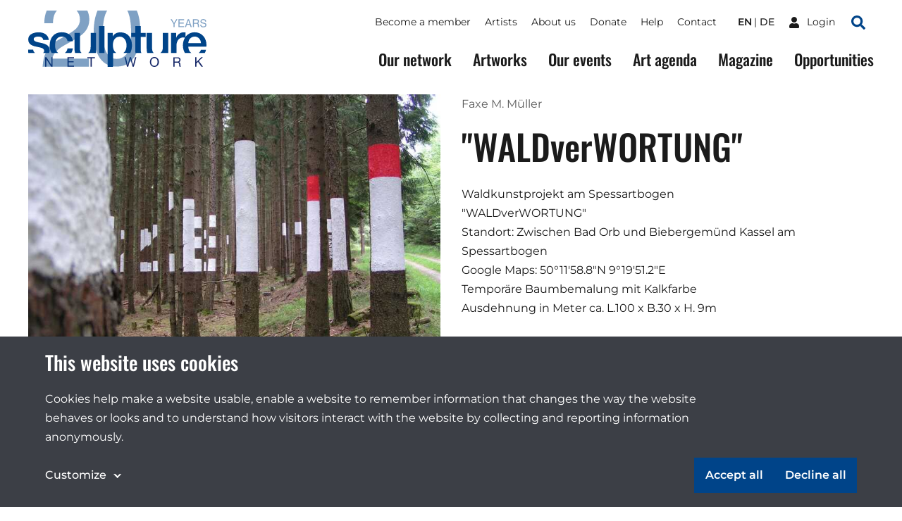

--- FILE ---
content_type: text/html;charset=utf-8
request_url: https://sculpture-network.org/en/artwork/25253/waldverwortung
body_size: 40724
content:
<!DOCTYPE html>
<html lang="en" class="environment-production">
<head>
    <meta charset="utf-8" />
    <meta http-equiv="X-UA-Compatible" content="IE=edge">
	<title>
		
			&quot;WALDverWORTUNG&quot; |  Sculpture Network
		
	</title>
	
    <!--
		Website developed by:
		Marc Worrell & Dorien Drees 🖖

		Proudly powered by: Zotonic, the Erlang CMS <http://www.zotonic.com>
	-->

	<meta name="viewport" content="width=device-width, initial-scale=1.0" />
	<meta name="author" content="Sculpture Network" />
	<meta name="view-transition" content="same-origin" />

	<link href="/lib/css/cookie-consent~162990161.css" type="text/css" media="all" rel="stylesheet">




    
        <link rel="alternate" hreflang="en" href="https://sculpture-network.org/en/artwork/25253/waldverwortung">
        
    	   <link rel="alternate" hreflang="de" href="https://sculpture-network.org/de/artwork/25253/waldverwortung">
        <link rel="alternate" hreflang="x-default" href="https://sculpture-network.org/artwork/25253/waldverwortung">
    






    <link href="/lib/css/ol~151455789.css" type="text/css" media="all" rel="stylesheet">





    
        
        <link rel="canonical" href="https://sculpture-network.org/de/artwork/25253/waldverwortung">
        <link rel="shortlink" href="https://sculpture-network.org/de/id/25253">
        
    



    



    
    
    
    
        
            
                
                    
                    <meta name="description" content="Waldkunstprojekt am Spessartbogen &quot;WALDverWORTUNG&quot; Standort: Zwischen Bad Orb und Biebergemünd Kassel am Spessartbogen Google Maps:     50°11&#39;58.8&quot;N   9°19&#39;51.2&quot;E Temporäre Baumbemalung mit Kalkfarbe…">
                
            
        

        
            <script type="application/ld+json">{"@context":{"acl":"http:\/\/www.w3.org\/ns\/auth\/acl#","dbpedia":"http:\/\/dbpedia.org\/property\/","dbpedia-owl":"http:\/\/dbpedia.org\/ontology\/","dc":"http:\/\/purl.org\/dc\/elements\/1.1\/","dcterms":"http:\/\/purl.org\/dc\/terms\/","dctype":"http:\/\/purl.org\/dc\/dcmitype\/","foaf":"http:\/\/xmlns.com\/foaf\/0.1\/","geo":"http:\/\/www.w3.org\/2003\/01\/geo\/wgs84_pos#","rdf":"http:\/\/www.w3.org\/1999\/02\/22-rdf-syntax-ns#","rdfs":"http:\/\/www.w3.org\/2000\/01\/rdf-schema#","schema":"https:\/\/schema.org\/","vcard":"http:\/\/www.w3.org\/2006\/vcard\/ns#","vocab":"http:\/\/rdf.data-vocabulary.org\/#","xsd":"http:\/\/www.w3.org\/2001\/XMLSchema#"},"@graph":[{"@id":"https:\/\/sculpture-network.org\/#organization","@type":"schema:Organization","schema:description":null,"schema:name":"Untitled","schema:url":"https:\/\/sculpture-network.org\/"},{"@id":"https:\/\/sculpture-network.org\/","@type":"schema:WebSite","schema:description":null,"schema:name":"Sculpture Network","schema:potentialAction":[{"@type":"schema:SearchAction","schema:query-input":"required name=text","schema:target":{"@type":"schema:EntryPoint","schema:urlTemplate":"https:\/\/sculpture-network.org\/en\/search?qs={text}"}}],"schema:publisher":"https:\/\/sculpture-network.org\/#organization","schema:url":"https:\/\/sculpture-network.org\/"},{"@id":"https:\/\/sculpture-network.org\/en\/artwork\/25253\/waldverwortung","@type":"schema:WebPage","schema:about":{"@id":"https:\/\/sculpture-network.org\/de\/id\/25253","@type":"schema:CreativeWork","schema:author":[{"@id":"https:\/\/sculpture-network.org\/de\/id\/629","@type":["schema:Person","schema:CreativeWork"],"schema:address":{"@type":"schema:PostalAddress","schema:addressCountry":"de"},"schema:dateCreated":"2020-10-31T19:47:00Z","schema:dateModified":"2024-08-20T09:34:02Z","schema:datePublished":"2020-10-31T19:47:00Z","schema:description":"Faxe Müller schafft überwiegend Skulpturen aus CORTEN-Stahl, Stahl, Bronze oder Holz.","schema:familyName":"Müller","schema:givenName":"Faxe ","schema:image":["https:\/\/sculpture-network.org\/image\/preview\/pf\/cl\/63062-gqrjxwzzqpfrzmjy.jpg%28mediaclass-schema-org-1x1.ed084110b3b08047ee5ba7ef71b0d2e0ed3b1acb%29.jpg","https:\/\/sculpture-network.org\/image\/preview\/pf\/cl\/63062-gqrjxwzzqpfrzmjy.jpg%28mediaclass-schema-org-4x3.ff34a6db3ea054562f36403cfada8d9cd9076085%29.jpg","https:\/\/sculpture-network.org\/image\/preview\/pf\/cl\/63062-gqrjxwzzqpfrzmjy.jpg%28mediaclass-schema-org-16x9.1fd48307a03b244bf15e7befed6f64d7296a33b3%29.jpg"],"schema:inLanguage":"de","schema:name":"Faxe  Müller","schema:url":"https:\/\/sculpture-network.org\/de\/artist\/629\/faxe-m.-m%C3%BCller"}],"schema:dateCreated":"2013-12-31T23:00:00Z","schema:dateModified":"2022-12-26T10:27:01Z","schema:datePublished":"2013-12-31T23:00:00Z","schema:description":"Waldkunstprojekt am Spessartbogen \"WALDverWORTUNG\" Standort: Zwischen Bad Orb und Biebergemünd Kassel am Spessartbogen Google Maps:     50°11'58.8\"N   9°19'51.2\"E Temporäre Baumbemalung mit Kalkfarbe…","schema:image":["https:\/\/sculpture-network.org\/image\/2022\/12\/26\/wkp_bo_pict1654.jpg%28mediaclass-schema-org-1x1.ed084110b3b08047ee5ba7ef71b0d2e0ed3b1acb%29.jpg","https:\/\/sculpture-network.org\/image\/2022\/12\/26\/wkp_bo_pict1654.jpg%28mediaclass-schema-org-4x3.ff34a6db3ea054562f36403cfada8d9cd9076085%29.jpg","https:\/\/sculpture-network.org\/image\/2022\/12\/26\/wkp_bo_pict1654.jpg%28mediaclass-schema-org-16x9.1fd48307a03b244bf15e7befed6f64d7296a33b3%29.jpg"],"schema:inLanguage":"de","schema:name":"\"WALDverWORTUNG\"","schema:url":"https:\/\/sculpture-network.org\/de\/artwork\/25253\/waldverwortung"},"schema:dateCreated":"2013-12-31T23:00:00Z","schema:dateModified":"2022-12-26T10:27:01Z","schema:datePublished":"2013-12-31T23:00:00Z","schema:description":"Waldkunstprojekt am Spessartbogen \"WALDverWORTUNG\" Standort: Zwischen Bad Orb und Biebergemünd Kassel am Spessartbogen Google Maps:     50°11'58.8\"N   9°19'51.2\"E Temporäre Baumbemalung mit Kalkfarbe…","schema:image":["https:\/\/sculpture-network.org\/image\/2022\/12\/26\/wkp_bo_pict1654.jpg%28mediaclass-schema-org-1x1.ed084110b3b08047ee5ba7ef71b0d2e0ed3b1acb%29.jpg","https:\/\/sculpture-network.org\/image\/2022\/12\/26\/wkp_bo_pict1654.jpg%28mediaclass-schema-org-4x3.ff34a6db3ea054562f36403cfada8d9cd9076085%29.jpg","https:\/\/sculpture-network.org\/image\/2022\/12\/26\/wkp_bo_pict1654.jpg%28mediaclass-schema-org-16x9.1fd48307a03b244bf15e7befed6f64d7296a33b3%29.jpg"],"schema:inLanguage":"en","schema:name":"\"WALDverWORTUNG\"","schema:primaryImageOfPage":{"@id":"https:\/\/sculpture-network.org\/en\/id\/25253#primaryImageOfPage","@type":"schema:ImageObject","schema:caption":"WKP_BO_PICT1654.jpg","schema:contentUrl":"https:\/\/sculpture-network.org\/image\/2022\/12\/26\/wkp_bo_pict1654.jpg%28mediaclass-schema-org-image.021187dd3fa306c9e0e624514c5c708416a2e030%29.jpg","schema:description":"WKP_BO_PICT1654.jpg","schema:height":800,"schema:name":"WKP_BO_PICT1654.jpg","schema:url":"https:\/\/sculpture-network.org\/image\/2022\/12\/26\/wkp_bo_pict1654.jpg%28mediaclass-schema-org-image.021187dd3fa306c9e0e624514c5c708416a2e030%29.jpg","schema:width":1024},"schema:publisher":"https:\/\/sculpture-network.org\/#organization","schema:url":"https:\/\/sculpture-network.org\/en\/artwork\/25253\/waldverwortung"}]}</script>
        

        
            <meta property="og:site_name" content="Sculpture Network">
        
        
            <meta property="og:title" content="&quot;WALDverWORTUNG&quot;">
            <meta property="og:description" content="Waldkunstprojekt am Spessartbogen &quot;WALDverWORTUNG&quot; Standort: Zwischen Bad Orb und Biebergemünd Kassel am Spessartbogen Google Maps:     50°11&#39;58.8&quot;N   9°19&#39;51.2&quot;E Temporäre Baumbemalung mit Kalkfarbe Ausdehnung in Meter ca. L.100 x B.30 x H. 9m">
            <meta property="og:url" content="https://sculpture-network.org/en/artwork/25253/waldverwortung">
            <meta property="og:updated_time" content="2022-12-26T11:27:01+01:00">
            <meta property="og:type" content="website">
        
        
            <meta property="og:image" content="https://sculpture-network.org/image/2022/12/26/wkp_bo_pict1654.jpg%28mediaclass-meta-tag-image.1fd48307a03b244bf15e7befed6f64d7296a33b3%29.jpg">
        
        <meta property="og:locale" content="de">
    
    
    



    
    
    



    
        
    
    
    
    
    
        
            <script id="gtagScript" type="text/x-cookie-consent" async src="https://www.googletagmanager.com/gtag/js?id=G-QZSMS5NPVK" nonce="tf9olPCCiDRZKEQaunvi"></script>
            <script type="text/javascript" nonce="tf9olPCCiDRZKEQaunvi">
              window.dataLayer = window.dataLayer || [];
              function gtag(){dataLayer.push(arguments);}
              gtag('js', new Date());
              gtag('config', 'G-QZSMS5NPVK', { 'anonymize_ip': true });
            </script>
        
        
            <script id="gtmScript" type="text/x-cookie-consent" nonce="tf9olPCCiDRZKEQaunvi">
            (function(w,d,s,l,i){
                w[l] = w[l] || [];
                w[l].push({ 'gtm.start':new Date().getTime(), event:'gtm.js' });
                var f = d.getElementsByTagName(s)[0],
                    j = d.createElement(s),
                    dl = l!='dataLayer'?'&l='+l:'';
                j.setAttribute('nonce','tf9olPCCiDRZKEQaunvi');
                j.async = true;
                j.src = 'https://www.googletagmanager.com/gtm.js?id='+i+dl;
                f.parentNode.insertBefore(j,f);
            })(window,document,'script','dataLayer','GTM-KX2B6WC');
            </script>
        
        
    
    

    





<style type="text/css" nonce="tf9olPCCiDRZKEQaunvi">
    .z-wires-submitting {
        pointer-events: none;
        opacity: 0.5;
        background: url('/lib/images/spinner.gif') no-repeat center center;
    }
    body:has(.z-wires-submitting) {
        cursor: wait;
    }
</style>

<script type="text/javascript" nonce="tf9olPCCiDRZKEQaunvi">
    var zotonic = zotonic || {};

    zotonic.wiresLoaded = new Promise( (resolve) => { zotonic.wiresLoadedResolve = resolve; } );
    zotonic.wiresReady = new Promise( (resolve) => { zotonic.wiresReadyResolve = resolve; } );

    function zInitCatchSubmit(event) {
        if (event.target.tagName === 'FORM' && event.target.getAttribute('action') === 'postback') {
            event.preventDefault();
            event.target.classList.add('z-wires-submitting');
            zotonic.wiresReady.then(function() {
                setTimeout(() => {
                    event.target.dispatchEvent(event);
                    event.target.classList.remove('z-wires-submitting');
                }, 10);
            });
        }
    };
    document.documentElement.addEventListener('submit', zInitCatchSubmit);
    zotonic.wiresReady.then(function() {
        document.documentElement.removeEventListener('submit', zInitCatchSubmit);
    });
</script>
<script type="text/javascript" nonce="tf9olPCCiDRZKEQaunvi">
var cotonic = cotonic || {};


cotonic.readyResolve = null;
cotonic.ready = new Promise(function(resolve) { cotonic.readyResolve = resolve; });
cotonic.bridgeSocket = new WebSocket(
    window.location.origin.replace(/^http/, 'ws')+ '/mqtt-transport',
    [ 'mqtt' ]);
cotonic.bridgeSocket.binaryType = 'arraybuffer';


cotonic.bufferEvent = function(event) {
    const topic = event.target.getAttribute( "data-on"+event.type+"-topic" );
    if (typeof topic === "string") {
        let cancel = event.target.getAttribute( "data-on"+event.type+"-cancel" );
        if (cancel === null) {
            if (event.cancelable) {
                event.preventDefault();
            }
            event.stopPropagation();
        } else {
            switch (cancel) {
                case "0":
                case "no":
                case "false":
                    cancel = false;
                    break;
                case "preventDefault":
                    if (event.cancelable) {
                        event.preventDefault();
                    }
                    break;
                default:
                    if (event.cancelable) {
                        event.preventDefault();
                    }
                    event.stopPropagation();
                    break;
            }
        }
        cotonic.bufferedEvents.push(event);
    }
};
cotonic.bufferedEvents = [];
document.addEventListener("submit", cotonic.bufferEvent);
document.addEventListener("click", cotonic.bufferEvent);
cotonic.ready.then(
    function() {
        document.removeEventListener("submit", cotonic.bufferEvent);
        document.removeEventListener("click", cotonic.bufferEvent);
    });
</script>


	
		<link href="/lib/bootstrap/css/bootstrap~/css/style~z.growl~3013679357.css" type="text/css" media="all" rel="stylesheet">
	

	
</head>
<body class="t-artwork -artworks cat-artifact cat-artwork "  data-cotonic-pathname-search="slug=waldverwortung&zotonic_dispatch=artwork&zotonic_dispatch_path=artwork25253waldverwortung&zotonic_site=sculpturenetwork&z_language=en&id=25253">
	<div id="top"></div>
	<a href="#main-content" class="sr-only sr-only-focusable skip-link">Skip to main content</a>

	
        <nav class="nav-global">
    <button class="nav-global__toggle"><span class="visually-hidden">Toggle menu</span><i></i></button>

    
        <a href="/" class="nav-global__logo ">
    <svg xmlns="http://www.w3.org/2000/svg" fill="none" class="nav-global__logo__20" viewBox="0 0 251 145">
        <path fill="var(--primaryColor)" fill-rule="evenodd" d="M141.606 0a92.46 92.46 0 0 0-2.362 5.9c-5.075 14.095-7.612 30.97-7.612 50.623 0 25.372 4.229 45.59 12.686 60.652 10.149 18.042 25.614 27.063 46.395 27.063 23.037 0 39.629-11.034 49.778-33.104 7.008-15.385 10.511-34.837 10.511-58.356 0-21.588-2.927-39.18-8.782-52.778h-24.318a37.399 37.399 0 0 1 2.412 5.175c4.833 12.645 7.249 28.795 7.249 48.448 0 27.225-3.342 45.831-10.028 55.819-6.685 9.988-15.666 14.982-26.943 14.982-14.015 0-23.922-8.176-29.721-24.527-3.786-10.712-5.679-24.888-5.679-42.528 0-23.44 2.94-41.16 8.82-53.16A42.877 42.877 0 0 1 166.382 0h-24.776ZM11.402 0C7.426 8.852 5.334 19.767 5.126 32.745h22.11c.322-10.712 2.014-19.09 5.075-25.13C33.789 4.7 35.574 2.16 37.666 0H11.402Zm76.365 0c5.8 5.844 8.699 13.698 8.699 23.563 0 8.619-3.302 16.27-9.907 22.956-4.189 4.269-11.478 9.424-21.869 15.465l-23.197 13.41c-15.546 9.022-26.017 19.05-31.413 30.085-5.316 11.035-8.377 24.003-9.183 38.904h118.766v-20.539h-94.48c2.093-8.538 7.168-16.311 15.223-23.319 4.51-3.946 10.712-8.095 18.606-12.444l16.552-9.182c14.58-8.136 24.688-15.063 30.326-20.782 9.746-9.826 14.619-21.666 14.619-35.52 0-7.979-1.695-15.511-5.086-22.597H87.767Z" clip-rule="evenodd"/>
    </svg>

    <svg xmlns="http://www.w3.org/2000/svg" fill="none" class="nav-global__logo__years" viewBox="0 0 87 20">
        <path fill="var(--primaryColor)" d="M74.263 13.225c.06 1.061.31 1.923.751 2.585.841 1.24 2.323 1.86 4.445 1.86.951 0 1.817-.136 2.598-.408 1.512-.526 2.267-1.469 2.267-2.827 0-1.02-.318-1.745-.955-2.178-.645-.425-1.655-.794-3.03-1.108l-2.535-.573c-1.656-.374-2.828-.786-3.516-1.236-1.188-.78-1.782-1.948-1.782-3.502 0-1.681.581-3.06 1.744-4.14C75.413.62 77.06.082 79.192.082c1.961 0 3.625.476 4.992 1.427 1.376.942 2.064 2.454 2.064 4.534h-2.382c-.127-1.002-.4-1.77-.815-2.305-.773-.977-2.085-1.465-3.936-1.465-1.494 0-2.568.314-3.222.942-.653.629-.98 1.359-.98 2.19 0 .918.382 1.589 1.146 2.013.5.272 1.634.611 3.4 1.019l2.624.599c1.265.288 2.241.683 2.93 1.184 1.188.875 1.782 2.144 1.782 3.808 0 2.072-.755 3.553-2.267 4.445-1.503.891-3.252 1.337-5.247 1.337-2.326 0-4.148-.594-5.464-1.783-1.316-1.18-1.961-2.78-1.935-4.801h2.381ZM62.457 9.124c1.189 0 2.127-.238 2.815-.713.696-.476 1.044-1.333 1.044-2.573 0-1.333-.484-2.242-1.452-2.726-.518-.254-1.21-.382-2.076-.382h-6.19v6.394h5.859ZM54.064.552h8.66c1.427 0 2.603.209 3.528.625 1.758.798 2.636 2.27 2.636 4.419 0 1.12-.233 2.038-.7 2.75-.458.714-1.104 1.287-1.936 1.72.73.297 1.278.688 1.643 1.172.374.484.582 1.27.624 2.356l.09 2.509c.025.713.084 1.244.178 1.592.152.594.424.976.815 1.146v.42h-3.108a2.34 2.34 0 0 1-.204-.623c-.05-.255-.093-.748-.127-1.478l-.153-3.12c-.06-1.223-.514-2.042-1.363-2.458-.484-.23-1.243-.344-2.28-.344h-5.769v8.024h-2.534V.552ZM45.964 11.595l-2.84-8.266-3.019 8.265h5.859ZM41.799.552h2.866l6.788 18.71h-2.776l-1.898-5.604h-7.4l-2.024 5.604h-2.599L41.8.552ZM19.206.552h13.64v2.293h-11.17v5.68h10.33v2.165h-10.33v6.343h11.361v2.229H19.206V.552ZM.115.552h2.954l5.375 8.992L13.819.552h2.967l-7.068 11.17v7.54H7.183v-7.54L.115.552Z"/>
    </svg>

    <img src="/lib/images/logo.svg" alt="Sculpture network">
</a>
    

    

    
        <ul class="nav-global__language">
            
                <li>
                    <a href="/en/artwork/25253/waldverwortung" class="is-active">
                        en
                    </a>
                </li>
            
                <li>
                    <a href="/de/artwork/25253/waldverwortung" >
                        de
                    </a>
                </li>
            
        </ul>
    



    
    <a href="/en/logon" class="nav-global__logon"><i class="icon">
<svg xmlns="http://www.w3.org/2000/svg" viewBox="0 0 448 512" ><!-- Font Awesome Free 5.15.4 by @fontawesome - https://fontawesome.com License - https://fontawesome.com/license/free (Icons: CC BY 4.0, Fonts: SIL OFL 1.1, Code: MIT License) --><path id="icon-user" d="M224 256c70.7 0 128-57.3 128-128S294.7 0 224 0 96 57.3 96 128s57.3 128 128 128zm89.6 32h-16.7c-22.2 10.2-46.9 16-72.9 16s-50.6-5.8-72.9-16h-16.7C60.2 288 0 348.2 0 422.4V464c0 26.5 21.5 48 48 48h352c26.5 0 48-21.5 48-48v-41.6c0-74.2-60.2-134.4-134.4-134.4z" fill="#ffffff"/></svg>
</i> <span>Login</span></a>


    <a href="/search" class="nav-global__search-btn"><span class="visually-hidden">Search</span><i class="icon">
<svg xmlns="http://www.w3.org/2000/svg" viewBox="0 0 512 512"><!-- Font Awesome Free 5.15.4 by @fontawesome - https://fontawesome.com License - https://fontawesome.com/license/free (Icons: CC BY 4.0, Fonts: SIL OFL 1.1, Code: MIT License) --><path d="M505 442.7L405.3 343c-4.5-4.5-10.6-7-17-7H372c27.6-35.3 44-79.7 44-128C416 93.1 322.9 0 208 0S0 93.1 0 208s93.1 208 208 208c48.3 0 92.7-16.4 128-44v16.3c0 6.4 2.5 12.5 7 17l99.7 99.7c9.4 9.4 24.6 9.4 33.9 0l28.3-28.3c9.4-9.4 9.4-24.6.1-34zM208 336c-70.7 0-128-57.2-128-128 0-70.7 57.2-128 128-128 70.7 0 128 57.2 128 128 0 70.7-57.2 128-128 128z" fill="#004489"/></svg>
</i></a>

    <div class="nav-global__top">
        <div class="main-container">
            

    <ul id="navigation" class="nav-global__top__menu">
    
        
            
                <li class="">
                    <a href="/en/become-member" class="page_become_member">
                        Become a member
                    </a>
                </li>
            
        
    
        
            
                <li class="">
                    <a href="/en/page/53788/artists" class="page_artists">
                        Artists
                    </a>
                </li>
            
        
    
        
            
                <li class="">
                    <a href="/en/page/50655/about-us" class="node_15">
                        About us
                    </a>
                </li>
            
        
    
        
            
                <li class="">
                    <a href="/en/donate" class="node_7107">
                        Donate
                    </a>
                </li>
            
        
    
        
            
                <li class="">
                    <a href="/en/page/71651/help" class="page_help">
                        Help
                    </a>
                </li>
            
        
    
        
            
                <li class="">
                    <a href="/en/contact" class="page_contact">
                        Contact
                    </a>
                </li>
            
        
    
    
    </ul>



            

    
        <ul class="nav-global__top__language">
            
                <li>
                    <a href="/en/artwork/25253/waldverwortung" class="is-active">
                        en
                    </a>
                </li>
            
                <li>
                    <a href="/de/artwork/25253/waldverwortung" >
                        de
                    </a>
                </li>
            
        </ul>
    



            
    <a href="/en/logon" class="nav-global__top__logon"><i class="icon">
<svg xmlns="http://www.w3.org/2000/svg" viewBox="0 0 448 512" ><!-- Font Awesome Free 5.15.4 by @fontawesome - https://fontawesome.com License - https://fontawesome.com/license/free (Icons: CC BY 4.0, Fonts: SIL OFL 1.1, Code: MIT License) --><path id="icon-user" d="M224 256c70.7 0 128-57.3 128-128S294.7 0 224 0 96 57.3 96 128s57.3 128 128 128zm89.6 32h-16.7c-22.2 10.2-46.9 16-72.9 16s-50.6-5.8-72.9-16h-16.7C60.2 288 0 348.2 0 422.4V464c0 26.5 21.5 48 48 48h352c26.5 0 48-21.5 48-48v-41.6c0-74.2-60.2-134.4-134.4-134.4z" fill="#ffffff"/></svg>
</i> <span>Login</span></a>


            <a href="/en/search" class="nav-global__top__search"><i class="icon">
<svg xmlns="http://www.w3.org/2000/svg" viewBox="0 0 512 512"><!-- Font Awesome Free 5.15.4 by @fontawesome - https://fontawesome.com License - https://fontawesome.com/license/free (Icons: CC BY 4.0, Fonts: SIL OFL 1.1, Code: MIT License) --><path d="M505 442.7L405.3 343c-4.5-4.5-10.6-7-17-7H372c27.6-35.3 44-79.7 44-128C416 93.1 322.9 0 208 0S0 93.1 0 208s93.1 208 208 208c48.3 0 92.7-16.4 128-44v16.3c0 6.4 2.5 12.5 7 17l99.7 99.7c9.4 9.4 24.6 9.4 33.9 0l28.3-28.3c9.4-9.4 9.4-24.6.1-34zM208 336c-70.7 0-128-57.2-128-128 0-70.7 57.2-128 128-128 70.7 0 128 57.2 128 128 0 70.7-57.2 128-128 128z" fill="#004489"/></svg>
</i> <span class="visually-hidden">Search</span></a>
        </div>
    </div>

    <div class="nav-global__menu">
        <div class="main-container">
            <div class="nav-global__menu__main">
        	   

    <ul id="navigation" class="">
    
        
            
                <li class="">
                    <a href="/en/our-network" class="page_our_network">
                        Our network
                    </a>
                </li>
            
        
    
        
            
                <li class="">
                    <a href="/en/artworks" class="page_artworks">
                        Artworks
                    </a>
                </li>
            
        
    
        
            
                <li class="">
                    <a href="/en/our-events" class="page_our_events">
                        Our events
                    </a>
                </li>
            
        
    
        
            
                <li class="">
                    <a href="/en/art-agenda" class="page_art_agenda">
                        Art agenda
                    </a>
                </li>
            
        
    
        
            
                <li class="">
                    <a href="/en/magazine" class="page_magazine">
                        Magazine
                    </a>
                </li>
            
        
    
        
            
                <li class="">
                    <a href="/en/page/51991/opportunities" class="page_opportunities">
                        Opportunities
                    </a>
                </li>
            
        
    
    
    </ul>


            </div>

            <div class="nav-global__menu__top">
                

    <ul id="navigation" class="">
    
        
            
                <li class="">
                    <a href="/en/become-member" class="page_become_member">
                        Become a member
                    </a>
                </li>
            
        
    
        
            
                <li class="">
                    <a href="/en/page/53788/artists" class="page_artists">
                        Artists
                    </a>
                </li>
            
        
    
        
            
                <li class="">
                    <a href="/en/page/50655/about-us" class="node_15">
                        About us
                    </a>
                </li>
            
        
    
        
            
                <li class="">
                    <a href="/en/donate" class="node_7107">
                        Donate
                    </a>
                </li>
            
        
    
        
            
                <li class="">
                    <a href="/en/page/71651/help" class="page_help">
                        Help
                    </a>
                </li>
            
        
    
        
            
                <li class="">
                    <a href="/en/contact" class="page_contact">
                        Contact
                    </a>
                </li>
            
        
    
    
    </ul>


            </div>
        </div>
    </div>
</nav>

    

    
    
		
	

    
    	<main id="main-content">
			
	<header class="main-container header header-artwork">
		<div class="header-artwork__img">
			<a href="/image/2022/12/26/wkp_bo_pict1654.jpg%281000x%29%28WRo6iyFv1jgP-2aIYw46_oNJW_Q0BMnk_Yb2Fogn_Ag%29.jpg"
            data-fancybox="gallery" 
            
            >
            	
	            <img src='/image/2022/12/26/wkp_bo_pict1654.jpg%28mediaclass-artwork-display.f72c3395c56b3bc8dbc7bd8805807035b6b4151f%29.jpg' decoding='async' class='mediaclass-artwork-display' width='800' height='600' alt='WKP_BO_PICT1654.jpg'>
			</a>
		</div>
		<div class="header-artwork__content">
			<p>
				
					<a href="/en/artist/629/faxe-m.-m%C3%BCller">Faxe M. Müller</a>
				
			</p>
			<h1 class="header__title">&quot;WALDverWORTUNG&quot;</h1>
			<div class="body-text" >
				<p class="summary"></p>
				Waldkunstprojekt am Spessartbogen<br />&quot;WALDverWORTUNG&quot;<br />Standort: Zwischen Bad Orb und Biebergemünd Kassel am Spessartbogen<br />Google Maps:     50°11&#39;58.8&quot;N   9°19&#39;51.2&quot;E<br />Temporäre Baumbemalung mit Kalkfarbe<br />Ausdehnung in Meter ca. L.100 x B.30 x H. 9m 
				
			</div>
			
			<div class="artwork-factsheet">
				<h2>Factsheet</h2>
				<dl>
					
						<dt>Dimensions</dt>
						<dd>900cm, 3000cm, 10000cm <small>(Height, Width, Depth)</small></dd>
					

					

					

					

					

					

					
						<dt>Year</dt>
						<dd>2014</dd>
					

					

					
						<dt>Material</dt>
						<dd><a href="/en/search?qhasanyobject=436">Others</a>, <a href="/en/search?qhasanyobject=425">Mixed Media</a>, <a href="/en/search?qhasanyobject=414">Wood</a></dd>
					

					

					
						<dt>Style</dt>
						<dd><a href="/en/search?qhasanyobject=460">Installation</a>, <a href="/en/search?qhasanyobject=449">Land Art</a></dd>
					

					
						<dt>Theme</dt>
						<dd><a href="/en/search?qhasanyobject=465">Society</a>, <a href="/en/search?qhasanyobject=462">Nature</a></dd>
					
					
				</dl>
			</div>
			<a href="/en/artist/629/faxe-m.-m%C3%BCller#artworks" class="btn -icon-after">All artworks from Faxe M. Müller 
<svg viewBox="0 0 16 9" version="1.1" xmlns="http://www.w3.org/2000/svg" xmlns:xlink="http://www.w3.org/1999/xlink">
    <g id="Button-with-icon---color" transform="translate(-100.000000, -18.000000)" fill="#ffffff" fill-rule="nonzero">
        <path d="M115.707017,21.8658605 L111.706822,18.2638212 C111.316178,17.9120596 110.681772,17.9120596 110.291127,18.2638212 C109.900483,18.6155829 109.900483,19.1868438 110.291127,19.5386054 L112.58499,21.6041498 L101.000049,21.6041498 C100.446897,21.6041498 100,22.0065651 100,22.5046596 C100,23.0027541 100.446897,23.4051694 101.000049,23.4051694 L112.58499,23.4051694 L110.291127,25.4707138 C109.900483,25.8224755 109.900483,26.3937364 110.291127,26.745498 C110.681772,27.0972597 111.316178,27.0972597 111.706822,26.745498 L115.707017,23.1434588 C116.097661,22.788883 116.097661,22.2176221 115.707017,21.8658605 Z" id="Path"></path>
    </g>
</svg>
</a>
		</div>
	</header>

	<div class="main-container">
		<div class="grid">
			
				
					<figure class="card -media">
    
        <a href="/image/2022/12/26/wkp_bo_pict1644_0.jpg%28mediaclass-large.8b235ce26253dcc14958054bc065d9a65f0fd09b%29.jpg"
            data-fancybox="gallery" 
            
            >
    
            <img src="/image/2022/12/26/wkp_bo_pict1644_0.jpg%28450x%29%28lossless%29%28Zg8eTxv3VIBRxyH01H3Yy9Y4nKRmWtsoQnQbP2XK2Bs%29.png" alt="">
        </a>

    
</figure>
				
			
				
					<figure class="card -media">
    
        <a href="/image/2022/12/26/wkp_bo_pict1639.jpg%28mediaclass-large.8b235ce26253dcc14958054bc065d9a65f0fd09b%29.jpg"
            data-fancybox="gallery" 
            
            >
    
            <img src="/image/2022/12/26/wkp_bo_pict1639.jpg%28450x%29%28lossless%29%28LRBRnYxytkH9p2tfAE0oTpFwO4qPr8g7VaFawmU1_4Y%29.png" alt="">
        </a>

    
</figure>
				
			
		</div>
	</div>

	    </main>
    

    
        <!--Footer-->
<a href="#top" class="btn-scroll-top"><span class="visually-hidden">Scroll to top of the page</span></a>
<footer class="main-footer">
    <div class="main-container main-footer__columns">
        <div class="main-footer__column -contact">
            <div class="main-footer__column__container">
                <h3>Sculpture Network</h3>

                <div class="body-text">
                    <p><strong>Sculpture Network e.V.<br /></strong>Register: Nr. 23307 B  <br />Berlin-Charlottenburg</p>
<p><a href="https://sculpture-network.org/en/Impressum">Association Seat</a></p>
<p><strong>Postal Address <br /></strong>Sculpture Network e. V. <br />Postfach  65077 <br />81214 München</p>
<p><a rel="nofollow noopener noreferrer" href="mailto:anne.berk@sculpture-network.org" target="_blank">Representative</a></p>
<p>Tel.: +49 1520 51 67 586<br />Office Hours: Mon/Fri 8:30 - 13:30<br /><br /></p>
<p> </p>
                </div>
            </div>
        </div>

        <div class="main-footer__column">
            <div class="main-footer__column__container">
                <h3>Menu</h3>
                

    <ul id="navigation" class="">
    
        
            
                <li class="">
                    <a href="/en/page/71651/help" class="page_help">
                        Help
                    </a>
                </li>
            
        
    
        
            
                <li class="">
                    <a href="/en/page/66186/partners" class="">
                        Partners
                    </a>
                </li>
            
        
    
        
            
                <li class="">
                    <a href="/en/Impressum" class="node_6637">
                        Legal Notice (Impressum)
                    </a>
                </li>
            
        
    
        
            
                <li class="">
                    <a href="/en/Facts-und-Figures" class="node_10202">
                        Facts &amp; Figures
                    </a>
                </li>
            
        
    
        
            
                <li class="">
                    <a href="/en/page/69750/sculpture-network-bylaws" class="page_bylaws">
                        Sculpture Network Bylaws
                    </a>
                </li>
            
        
    
        
            
                <li class="">
                    <a href="/en/page/51100/data-privacy" class="page_data_privacy">
                        Data Privacy
                    </a>
                </li>
            
        
    
        
            
                <li class="">
                    <a href="/en/page/52133/press" class="node_10549">
                        Press
                    </a>
                </li>
            
        
    
        
            
                <li class="">
                    <a href="/en/jobs" class="node_6609">
                        Careers
                    </a>
                </li>
            
        
    
        
            
                <li class="">
                    <a href="/en/page/66187/file-a-complaint" class="">
                        File a Complaint
                    </a>
                </li>
            
        
    
        
            
                <li class="">
                    <a href="/en/page/66188/cookies" class="">
                        Cookies
                    </a>
                </li>
            
        
    
        
            
                <li class="">
                    <a href="/en/page/66189/accessibility-statement" class="">
                        Accessibility Statement
                    </a>
                </li>
            
        
    
    
    </ul>


            </div>
        </div>

        <div class="main-footer__column -social">
            <div class="main-footer__column__container">
                <h3>Newsletter</h3>

                <p>Stay informed about sculpture in Europe and the world.</p>

                <div class="mailinglist_subscribe">
    

    <div id="uDI82EM8A4D8-form-form" class="mailinglist_subscribe__form">
        
            

    
        
    

    
        <form id="uDI82EM8A4D8-form" method="post" action="postback" class="main-footer__newsletter">
            <input type="email" id="u5NI75BHJ2WE-email" name="email" value="" placeholder="you@example.com" />
            
            <button class='btn' type='submit' id='uzxeqh'>Subscribe</button>
        </form>
    


        
    </div>

    <div id="uDI82EM8A4D8-form-done" class="mailinglist_subscribe__done" style="display:none">
        <p>
        Your e-mail address is added to the mailing list. A confirmation mail is sent to your e-mail address and will arrive shortly. When you don’t receive it, then please check your spam folder.
        </p>
    </div>

    <p id="uDI82EM8A4D8-form-error" class="mailinglist_subscribe__error error" style="display:none">
        Sorry, I could not subscribe you to the mailing list. Please try again later or with another e-mail address.
    </p>

    <p class="mailinglist_subscribe__help">Your email address will be used to send you our newsletter. For further information, please refer to our <a href="/en/page/51100/data-privacy">privacy policy</a>.</p>
</div>

                <ul>
                    <li>
                        <a href="https://www.instagram.com/sculpturenetwork/" rel="noopener noreferrer">
                            <span>
<svg xmlns="http://www.w3.org/2000/svg" viewBox="0 0 448 512" ><!-- Font Awesome Free 5.15.4 by @fontawesome - https://fontawesome.com License - https://fontawesome.com/license/free (Icons: CC BY 4.0, Fonts: SIL OFL 1.1, Code: MIT License) --><path d="M224.1 141c-63.6 0-114.9 51.3-114.9 114.9s51.3 114.9 114.9 114.9S339 319.5 339 255.9 287.7 141 224.1 141zm0 189.6c-41.1 0-74.7-33.5-74.7-74.7s33.5-74.7 74.7-74.7 74.7 33.5 74.7 74.7-33.6 74.7-74.7 74.7zm146.4-194.3c0 14.9-12 26.8-26.8 26.8-14.9 0-26.8-12-26.8-26.8s12-26.8 26.8-26.8 26.8 12 26.8 26.8zm76.1 27.2c-1.7-35.9-9.9-67.7-36.2-93.9-26.2-26.2-58-34.4-93.9-36.2-37-2.1-147.9-2.1-184.9 0-35.8 1.7-67.6 9.9-93.9 36.1s-34.4 58-36.2 93.9c-2.1 37-2.1 147.9 0 184.9 1.7 35.9 9.9 67.7 36.2 93.9s58 34.4 93.9 36.2c37 2.1 147.9 2.1 184.9 0 35.9-1.7 67.7-9.9 93.9-36.2 26.2-26.2 34.4-58 36.2-93.9 2.1-37 2.1-147.8 0-184.8zM398.8 388c-7.8 19.6-22.9 34.7-42.6 42.6-29.5 11.7-99.5 9-132.1 9s-102.7 2.6-132.1-9c-19.6-7.8-34.7-22.9-42.6-42.6-11.7-29.5-9-99.5-9-132.1s-2.6-102.7 9-132.1c7.8-19.6 22.9-34.7 42.6-42.6 29.5-11.7 99.5-9 132.1-9s102.7-2.6 132.1 9c19.6 7.8 34.7 22.9 42.6 42.6 11.7 29.5 9 99.5 9 132.1s2.7 102.7-9 132.1z" fill="#1B1B1B"/></svg>
</span> Instagram
                        </a>
                    </li>
                    <li>
                        <a href="https://www.facebook.com/sculpture.network/" rel="noopener noreferrer">
                        <span>
<svg xmlns="http://www.w3.org/2000/svg" viewBox="0 0 512 512" ><!--! Font Awesome Free 6.2.0 by @fontawesome - https://fontawesome.com License - https://fontawesome.com/license/free (Icons: CC BY 4.0, Fonts: SIL OFL 1.1, Code: MIT License) Copyright 2022 Fonticons, Inc. --><path d="M504 256C504 119 393 8 256 8S8 119 8 256c0 123.78 90.69 226.38 209.25 245V327.69h-63V256h63v-54.64c0-62.15 37-96.48 93.67-96.48 27.14 0 55.52 4.84 55.52 4.84v61h-31.28c-30.8 0-40.41 19.12-40.41 38.73V256h68.78l-11 71.69h-57.78V501C413.31 482.38 504 379.78 504 256z" fill="#1B1B1B"/></svg>
</span> Facebook</a>
                    </li>
                    <li>
                        <a href="https://www.linkedin.com/company/sculpture-network" rel="noopener noreferrer">
                        <span>
<svg xmlns="http://www.w3.org/2000/svg" viewBox="0 0 448 512" ><!--! Font Awesome Free 6.2.0 by @fontawesome - https://fontawesome.com License - https://fontawesome.com/license/free (Icons: CC BY 4.0, Fonts: SIL OFL 1.1, Code: MIT License) Copyright 2022 Fonticons, Inc. --><path d="M416 32H31.9C14.3 32 0 46.5 0 64.3v383.4C0 465.5 14.3 480 31.9 480H416c17.6 0 32-14.5 32-32.3V64.3c0-17.8-14.4-32.3-32-32.3zM135.4 416H69V202.2h66.5V416zm-33.2-243c-21.3 0-38.5-17.3-38.5-38.5S80.9 96 102.2 96c21.2 0 38.5 17.3 38.5 38.5 0 21.3-17.2 38.5-38.5 38.5zm282.1 243h-66.4V312c0-24.8-.5-56.7-34.5-56.7-34.6 0-39.9 27-39.9 54.9V416h-66.4V202.2h63.7v29.2h.9c8.9-16.8 30.6-34.5 62.9-34.5 67.2 0 79.7 44.3 79.7 101.9V416z" fill="#1B1B1B"/></svg>
</span> Linkedin</a>
                    </li>
                </ul>
            </div>
        </div>
    </div>

    <div class="main-footer__bottom">
        <div class="main-container">
            &copy;  2026 | Powered by <a href="https://www.zotonic.com">Zotonic</a>
        </div>
    </div>
</footer>
    

    
	    
	

	
    


    
<script src="/lib/js/apps/jquery-latest.min~jquery-ui-latest.min~/js/modules/jquery.ui.touch-punch.min~2968393936.js" type="text/javascript" nonce="tf9olPCCiDRZKEQaunvi"></script>

<script src="/lib-min/js/modules/z.live~z.forminit~/js/models/loadmore~/js/modules/jstz.min~/cotonic/cotonic~/js/apps/zotonic-wired~z.widgetmanager~/js/modules/z.notice~z.imageviewer~z.dialog~z.popupwindow~livevalidation-1.3~jquery.loadmask~/bootstrap/js/bootstrap.min~/js/zotonic-search-view~fancybox.min~app~107056286.js" type="text/javascript" nonce="tf9olPCCiDRZKEQaunvi"></script>



<script type="text/javascript" nonce="tf9olPCCiDRZKEQaunvi">
    $(function()
    {
        $.widgetManager();
    });
</script>

<script type='text/javascript' nonce='tf9olPCCiDRZKEQaunvi'>cotonic.ready.then(function() { cotonic.spawn_named("auth", "/lib/js/zotonic.auth.worker~158074940.js", "/lib/cotonic/cotonic-worker~160696395.js",{"auth":{"is_authenticated":false,"options":{},"preferences":{"language":"en","timezone":"Europe\/Berlin"},"status":"ok","user_id":null,"username":null}});});</script>

	




<script src="/lib/js/z.cookie_consent~145033248.js" type="text/javascript" nonce="tf9olPCCiDRZKEQaunvi"></script>
    
         
    


	

	

<script type='text/javascript' nonce='tf9olPCCiDRZKEQaunvi'>
z_script_nonce = 'tf9olPCCiDRZKEQaunvi';
window.zotonicPageInit = function() {

$('#uDI82EM8A4D8-form').data('z_submit_postback',"[base64]");

z_event_register("cookie-consent", function(zEvtArgs) {
            if ($('#cookie-consent').length == 0) {
                    z_event('cookie-consent-banner', {});
            }
    ;});

z_event_register("cookie-consent-banner", function(zEvtArgs) {z_queue_postback('window', '[base64]', typeof(zEvtArgs) != 'undefined' ? zEvtArgs : undefined);});

z_set_validator_postback('u5NI75BHJ2WE-email', 'uuqZg0IH10-pHiGoisS-ghBh1pcpmtBJll9yrmfVRA-CGm-Bg2gDbQAAABJ1NU5JNzVCSEoyV0UtZW1haWxtAAAABWVtYWlsbAAAAAJoA3cFZW1haWx3FHZhbGlkYXRvcl9iYXNlX2VtYWlsamgDdwhwcmVzZW5jZXcXdmFsaWRhdG9yX2Jhc2VfcHJlc2VuY2Vqag');
z_init_validator("u5NI75BHJ2WE-email", {name:"email"});
z_add_validator("u5NI75BHJ2WE-email", "email", {});
z_add_validator("u5NI75BHJ2WE-email", "presence", {});
z_language="en";z_languages=["en","de"];z_init_postback_forms();
z_default_form_postback = "AxT9TtjwgUxC1Zy5eBKOnVUz8v_vxq7NqZPbyi_Mkqdm2560g2gFbQAAAAZzdWJtaXR3CXVuZGVmaW5lZHcJdW5kZWZpbmVkbQAAAAB3D2NvbnRyb2xsZXJfcGFnZQ";if (typeof zotonic.wiresReadyResolve == 'function') { zotonic.wiresReadyResolve(); }
};
</script>

</body>
</html>